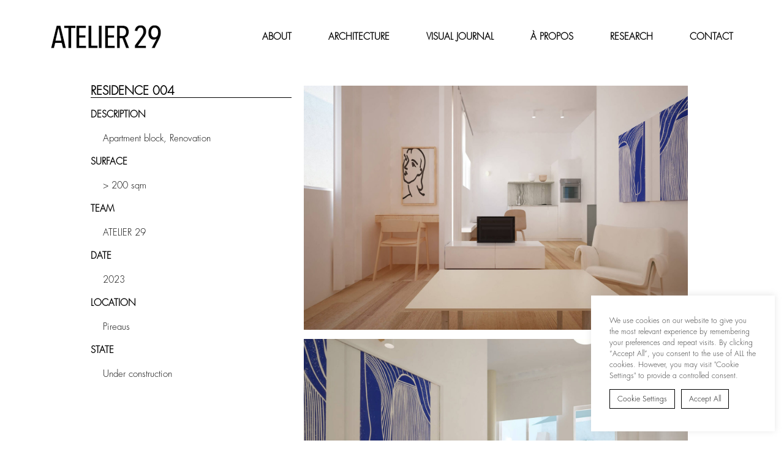

--- FILE ---
content_type: text/html; charset=UTF-8
request_url: https://www.atelier29.gr/residence-004/
body_size: 13359
content:
<!doctype html>
<html lang="en-US"
	prefix="og: https://ogp.me/ns#" >
<head>
	<meta charset="UTF-8">
		<meta name="viewport" content="width=device-width, initial-scale=1">
	<link rel="profile" href="http://gmpg.org/xfn/11">
	<title>Residence 004 | Atelier 29 | Pari Argyrakaki, Architect NTUA</title>
	<style>img:is([sizes="auto" i], [sizes^="auto," i]) { contain-intrinsic-size: 3000px 1500px }</style>
	
		<!-- All in One SEO 4.1.2.2 -->
		<meta name="description" content="&quot;Residence 004&quot; is part of Atelier&#039;s 29 portfolio."/>
		<link rel="canonical" href="https://www.atelier29.gr/residence-004/" />
		<meta property="og:site_name" content="Atelier 29 | Pari Argyrakaki, Architect NTUA |" />
		<meta property="og:type" content="article" />
		<meta property="og:title" content="Residence 004 | Atelier 29 | Pari Argyrakaki, Architect NTUA" />
		<meta property="og:description" content="&quot;Residence 004&quot; is part of Atelier&#039;s 29 portfolio." />
		<meta property="og:url" content="https://www.atelier29.gr/residence-004/" />
		<meta property="og:image" content="https://www.atelier29.gr/atelier29.gr/wp-content/uploads/2023/06/atelier29-logo.png" />
		<meta property="og:image:secure_url" content="https://www.atelier29.gr/atelier29.gr/wp-content/uploads/2023/06/atelier29-logo.png" />
		<meta property="article:published_time" content="2023-06-10T04:51:21Z" />
		<meta property="article:modified_time" content="2023-06-10T04:56:42Z" />
		<meta name="twitter:card" content="summary" />
		<meta name="twitter:domain" content="www.atelier29.gr" />
		<meta name="twitter:title" content="Residence 004 | Atelier 29 | Pari Argyrakaki, Architect NTUA" />
		<meta name="twitter:description" content="&quot;Residence 004&quot; is part of Atelier&#039;s 29 portfolio." />
		<meta name="twitter:image" content="https://www.atelier29.gr/atelier29.gr/wp-content/uploads/2023/06/atelier29-logo.png" />
		<script type="application/ld+json" class="aioseo-schema">
			{"@context":"https:\/\/schema.org","@graph":[{"@type":"WebSite","@id":"https:\/\/www.atelier29.gr\/#website","url":"https:\/\/www.atelier29.gr\/","name":"Atelier 29 | Pari Argyrakaki, Architect NTUA","publisher":{"@id":"https:\/\/www.atelier29.gr\/#organization"}},{"@type":"Organization","@id":"https:\/\/www.atelier29.gr\/#organization","name":"Atelier 29 | Pari Argyrakaki","url":"https:\/\/www.atelier29.gr\/","logo":{"@type":"ImageObject","@id":"https:\/\/www.atelier29.gr\/#organizationLogo","url":"https:\/\/www.atelier29.gr\/atelier29.gr\/wp-content\/uploads\/2021\/06\/atelier29-logo.png"},"image":{"@id":"https:\/\/www.atelier29.gr\/#organizationLogo"},"sameAs":["https:\/\/www.instagram.com\/atelier29architecture\/"],"contactPoint":{"@type":"ContactPoint","telephone":"+306976335073","contactType":"Sales"}},{"@type":"BreadcrumbList","@id":"https:\/\/www.atelier29.gr\/residence-004\/#breadcrumblist","itemListElement":[{"@type":"ListItem","@id":"https:\/\/www.atelier29.gr\/#listItem","position":"1","item":{"@type":"WebPage","@id":"https:\/\/www.atelier29.gr\/","name":"Home","description":"Atelier 29 is an architectural agency founded by Pari Argyrakaki.","url":"https:\/\/www.atelier29.gr\/"},"nextItem":"https:\/\/www.atelier29.gr\/residence-004\/#listItem"},{"@type":"ListItem","@id":"https:\/\/www.atelier29.gr\/residence-004\/#listItem","position":"2","item":{"@type":"WebPage","@id":"https:\/\/www.atelier29.gr\/residence-004\/","name":"Residence 004","description":"\"Residence 004\" is part of Atelier's 29 portfolio.","url":"https:\/\/www.atelier29.gr\/residence-004\/"},"previousItem":"https:\/\/www.atelier29.gr\/#listItem"}]},{"@type":"Person","@id":"https:\/\/www.atelier29.gr\/author\/udjat\/#author","url":"https:\/\/www.atelier29.gr\/author\/udjat\/","name":"udjat","image":{"@type":"ImageObject","@id":"https:\/\/www.atelier29.gr\/residence-004\/#authorImage","url":"https:\/\/secure.gravatar.com\/avatar\/334585308fcc8bfbfcd5062d18a24b75c2f6953d3876cc2f959c696b33211a9f?s=96&d=mm&r=g","width":"96","height":"96","caption":"udjat"},"sameAs":["https:\/\/www.instagram.com\/atelier29architecture\/"]},{"@type":"WebPage","@id":"https:\/\/www.atelier29.gr\/residence-004\/#webpage","url":"https:\/\/www.atelier29.gr\/residence-004\/","name":"Residence 004 | Atelier 29 | Pari Argyrakaki, Architect NTUA","description":"\"Residence 004\" is part of Atelier's 29 portfolio.","inLanguage":"en-US","isPartOf":{"@id":"https:\/\/www.atelier29.gr\/#website"},"breadcrumb":{"@id":"https:\/\/www.atelier29.gr\/residence-004\/#breadcrumblist"},"author":"https:\/\/www.atelier29.gr\/residence-004\/#author","creator":"https:\/\/www.atelier29.gr\/residence-004\/#author","datePublished":"2023-06-10T04:51:21+03:00","dateModified":"2023-06-10T04:56:42+03:00"},{"@type":"BlogPosting","@id":"https:\/\/www.atelier29.gr\/residence-004\/#blogposting","name":"Residence 004 | Atelier 29 | Pari Argyrakaki, Architect NTUA","description":"\"Residence 004\" is part of Atelier's 29 portfolio.","headline":"Residence 004","author":{"@id":"https:\/\/www.atelier29.gr\/author\/udjat\/#author"},"publisher":{"@id":"https:\/\/www.atelier29.gr\/#organization"},"datePublished":"2023-06-10T04:51:21+03:00","dateModified":"2023-06-10T04:56:42+03:00","articleSection":"Architecture","mainEntityOfPage":{"@id":"https:\/\/www.atelier29.gr\/residence-004\/#webpage"},"isPartOf":{"@id":"https:\/\/www.atelier29.gr\/residence-004\/#webpage"},"image":{"@type":"ImageObject","@id":"https:\/\/www.atelier29.gr\/#articleImage","url":"https:\/\/www.atelier29.gr\/atelier29.gr\/wp-content\/uploads\/2023\/06\/atelier29-residence-004-00.jpg","width":"2500","height":"1591"}}]}
		</script>
		<!-- All in One SEO -->

<link rel="alternate" type="application/rss+xml" title="Atelier 29 | Pari Argyrakaki, Architect NTUA &raquo; Feed" href="https://www.atelier29.gr/feed/" />
<link rel="alternate" type="application/rss+xml" title="Atelier 29 | Pari Argyrakaki, Architect NTUA &raquo; Comments Feed" href="https://www.atelier29.gr/comments/feed/" />
<script type="text/javascript">
/* <![CDATA[ */
window._wpemojiSettings = {"baseUrl":"https:\/\/s.w.org\/images\/core\/emoji\/16.0.1\/72x72\/","ext":".png","svgUrl":"https:\/\/s.w.org\/images\/core\/emoji\/16.0.1\/svg\/","svgExt":".svg","source":{"concatemoji":"https:\/\/www.atelier29.gr\/atelier29.gr\/wp-includes\/js\/wp-emoji-release.min.js?ver=6.8.3"}};
/*! This file is auto-generated */
!function(s,n){var o,i,e;function c(e){try{var t={supportTests:e,timestamp:(new Date).valueOf()};sessionStorage.setItem(o,JSON.stringify(t))}catch(e){}}function p(e,t,n){e.clearRect(0,0,e.canvas.width,e.canvas.height),e.fillText(t,0,0);var t=new Uint32Array(e.getImageData(0,0,e.canvas.width,e.canvas.height).data),a=(e.clearRect(0,0,e.canvas.width,e.canvas.height),e.fillText(n,0,0),new Uint32Array(e.getImageData(0,0,e.canvas.width,e.canvas.height).data));return t.every(function(e,t){return e===a[t]})}function u(e,t){e.clearRect(0,0,e.canvas.width,e.canvas.height),e.fillText(t,0,0);for(var n=e.getImageData(16,16,1,1),a=0;a<n.data.length;a++)if(0!==n.data[a])return!1;return!0}function f(e,t,n,a){switch(t){case"flag":return n(e,"\ud83c\udff3\ufe0f\u200d\u26a7\ufe0f","\ud83c\udff3\ufe0f\u200b\u26a7\ufe0f")?!1:!n(e,"\ud83c\udde8\ud83c\uddf6","\ud83c\udde8\u200b\ud83c\uddf6")&&!n(e,"\ud83c\udff4\udb40\udc67\udb40\udc62\udb40\udc65\udb40\udc6e\udb40\udc67\udb40\udc7f","\ud83c\udff4\u200b\udb40\udc67\u200b\udb40\udc62\u200b\udb40\udc65\u200b\udb40\udc6e\u200b\udb40\udc67\u200b\udb40\udc7f");case"emoji":return!a(e,"\ud83e\udedf")}return!1}function g(e,t,n,a){var r="undefined"!=typeof WorkerGlobalScope&&self instanceof WorkerGlobalScope?new OffscreenCanvas(300,150):s.createElement("canvas"),o=r.getContext("2d",{willReadFrequently:!0}),i=(o.textBaseline="top",o.font="600 32px Arial",{});return e.forEach(function(e){i[e]=t(o,e,n,a)}),i}function t(e){var t=s.createElement("script");t.src=e,t.defer=!0,s.head.appendChild(t)}"undefined"!=typeof Promise&&(o="wpEmojiSettingsSupports",i=["flag","emoji"],n.supports={everything:!0,everythingExceptFlag:!0},e=new Promise(function(e){s.addEventListener("DOMContentLoaded",e,{once:!0})}),new Promise(function(t){var n=function(){try{var e=JSON.parse(sessionStorage.getItem(o));if("object"==typeof e&&"number"==typeof e.timestamp&&(new Date).valueOf()<e.timestamp+604800&&"object"==typeof e.supportTests)return e.supportTests}catch(e){}return null}();if(!n){if("undefined"!=typeof Worker&&"undefined"!=typeof OffscreenCanvas&&"undefined"!=typeof URL&&URL.createObjectURL&&"undefined"!=typeof Blob)try{var e="postMessage("+g.toString()+"("+[JSON.stringify(i),f.toString(),p.toString(),u.toString()].join(",")+"));",a=new Blob([e],{type:"text/javascript"}),r=new Worker(URL.createObjectURL(a),{name:"wpTestEmojiSupports"});return void(r.onmessage=function(e){c(n=e.data),r.terminate(),t(n)})}catch(e){}c(n=g(i,f,p,u))}t(n)}).then(function(e){for(var t in e)n.supports[t]=e[t],n.supports.everything=n.supports.everything&&n.supports[t],"flag"!==t&&(n.supports.everythingExceptFlag=n.supports.everythingExceptFlag&&n.supports[t]);n.supports.everythingExceptFlag=n.supports.everythingExceptFlag&&!n.supports.flag,n.DOMReady=!1,n.readyCallback=function(){n.DOMReady=!0}}).then(function(){return e}).then(function(){var e;n.supports.everything||(n.readyCallback(),(e=n.source||{}).concatemoji?t(e.concatemoji):e.wpemoji&&e.twemoji&&(t(e.twemoji),t(e.wpemoji)))}))}((window,document),window._wpemojiSettings);
/* ]]> */
</script>
<style id='wp-emoji-styles-inline-css' type='text/css'>

	img.wp-smiley, img.emoji {
		display: inline !important;
		border: none !important;
		box-shadow: none !important;
		height: 1em !important;
		width: 1em !important;
		margin: 0 0.07em !important;
		vertical-align: -0.1em !important;
		background: none !important;
		padding: 0 !important;
	}
</style>
<link rel='stylesheet' id='wp-block-library-css' href='https://www.atelier29.gr/atelier29.gr/wp-includes/css/dist/block-library/style.min.css?ver=6.8.3' type='text/css' media='all' />
<style id='classic-theme-styles-inline-css' type='text/css'>
/*! This file is auto-generated */
.wp-block-button__link{color:#fff;background-color:#32373c;border-radius:9999px;box-shadow:none;text-decoration:none;padding:calc(.667em + 2px) calc(1.333em + 2px);font-size:1.125em}.wp-block-file__button{background:#32373c;color:#fff;text-decoration:none}
</style>
<style id='global-styles-inline-css' type='text/css'>
:root{--wp--preset--aspect-ratio--square: 1;--wp--preset--aspect-ratio--4-3: 4/3;--wp--preset--aspect-ratio--3-4: 3/4;--wp--preset--aspect-ratio--3-2: 3/2;--wp--preset--aspect-ratio--2-3: 2/3;--wp--preset--aspect-ratio--16-9: 16/9;--wp--preset--aspect-ratio--9-16: 9/16;--wp--preset--color--black: #000000;--wp--preset--color--cyan-bluish-gray: #abb8c3;--wp--preset--color--white: #ffffff;--wp--preset--color--pale-pink: #f78da7;--wp--preset--color--vivid-red: #cf2e2e;--wp--preset--color--luminous-vivid-orange: #ff6900;--wp--preset--color--luminous-vivid-amber: #fcb900;--wp--preset--color--light-green-cyan: #7bdcb5;--wp--preset--color--vivid-green-cyan: #00d084;--wp--preset--color--pale-cyan-blue: #8ed1fc;--wp--preset--color--vivid-cyan-blue: #0693e3;--wp--preset--color--vivid-purple: #9b51e0;--wp--preset--gradient--vivid-cyan-blue-to-vivid-purple: linear-gradient(135deg,rgba(6,147,227,1) 0%,rgb(155,81,224) 100%);--wp--preset--gradient--light-green-cyan-to-vivid-green-cyan: linear-gradient(135deg,rgb(122,220,180) 0%,rgb(0,208,130) 100%);--wp--preset--gradient--luminous-vivid-amber-to-luminous-vivid-orange: linear-gradient(135deg,rgba(252,185,0,1) 0%,rgba(255,105,0,1) 100%);--wp--preset--gradient--luminous-vivid-orange-to-vivid-red: linear-gradient(135deg,rgba(255,105,0,1) 0%,rgb(207,46,46) 100%);--wp--preset--gradient--very-light-gray-to-cyan-bluish-gray: linear-gradient(135deg,rgb(238,238,238) 0%,rgb(169,184,195) 100%);--wp--preset--gradient--cool-to-warm-spectrum: linear-gradient(135deg,rgb(74,234,220) 0%,rgb(151,120,209) 20%,rgb(207,42,186) 40%,rgb(238,44,130) 60%,rgb(251,105,98) 80%,rgb(254,248,76) 100%);--wp--preset--gradient--blush-light-purple: linear-gradient(135deg,rgb(255,206,236) 0%,rgb(152,150,240) 100%);--wp--preset--gradient--blush-bordeaux: linear-gradient(135deg,rgb(254,205,165) 0%,rgb(254,45,45) 50%,rgb(107,0,62) 100%);--wp--preset--gradient--luminous-dusk: linear-gradient(135deg,rgb(255,203,112) 0%,rgb(199,81,192) 50%,rgb(65,88,208) 100%);--wp--preset--gradient--pale-ocean: linear-gradient(135deg,rgb(255,245,203) 0%,rgb(182,227,212) 50%,rgb(51,167,181) 100%);--wp--preset--gradient--electric-grass: linear-gradient(135deg,rgb(202,248,128) 0%,rgb(113,206,126) 100%);--wp--preset--gradient--midnight: linear-gradient(135deg,rgb(2,3,129) 0%,rgb(40,116,252) 100%);--wp--preset--font-size--small: 13px;--wp--preset--font-size--medium: 20px;--wp--preset--font-size--large: 36px;--wp--preset--font-size--x-large: 42px;--wp--preset--spacing--20: 0.44rem;--wp--preset--spacing--30: 0.67rem;--wp--preset--spacing--40: 1rem;--wp--preset--spacing--50: 1.5rem;--wp--preset--spacing--60: 2.25rem;--wp--preset--spacing--70: 3.38rem;--wp--preset--spacing--80: 5.06rem;--wp--preset--shadow--natural: 6px 6px 9px rgba(0, 0, 0, 0.2);--wp--preset--shadow--deep: 12px 12px 50px rgba(0, 0, 0, 0.4);--wp--preset--shadow--sharp: 6px 6px 0px rgba(0, 0, 0, 0.2);--wp--preset--shadow--outlined: 6px 6px 0px -3px rgba(255, 255, 255, 1), 6px 6px rgba(0, 0, 0, 1);--wp--preset--shadow--crisp: 6px 6px 0px rgba(0, 0, 0, 1);}:where(.is-layout-flex){gap: 0.5em;}:where(.is-layout-grid){gap: 0.5em;}body .is-layout-flex{display: flex;}.is-layout-flex{flex-wrap: wrap;align-items: center;}.is-layout-flex > :is(*, div){margin: 0;}body .is-layout-grid{display: grid;}.is-layout-grid > :is(*, div){margin: 0;}:where(.wp-block-columns.is-layout-flex){gap: 2em;}:where(.wp-block-columns.is-layout-grid){gap: 2em;}:where(.wp-block-post-template.is-layout-flex){gap: 1.25em;}:where(.wp-block-post-template.is-layout-grid){gap: 1.25em;}.has-black-color{color: var(--wp--preset--color--black) !important;}.has-cyan-bluish-gray-color{color: var(--wp--preset--color--cyan-bluish-gray) !important;}.has-white-color{color: var(--wp--preset--color--white) !important;}.has-pale-pink-color{color: var(--wp--preset--color--pale-pink) !important;}.has-vivid-red-color{color: var(--wp--preset--color--vivid-red) !important;}.has-luminous-vivid-orange-color{color: var(--wp--preset--color--luminous-vivid-orange) !important;}.has-luminous-vivid-amber-color{color: var(--wp--preset--color--luminous-vivid-amber) !important;}.has-light-green-cyan-color{color: var(--wp--preset--color--light-green-cyan) !important;}.has-vivid-green-cyan-color{color: var(--wp--preset--color--vivid-green-cyan) !important;}.has-pale-cyan-blue-color{color: var(--wp--preset--color--pale-cyan-blue) !important;}.has-vivid-cyan-blue-color{color: var(--wp--preset--color--vivid-cyan-blue) !important;}.has-vivid-purple-color{color: var(--wp--preset--color--vivid-purple) !important;}.has-black-background-color{background-color: var(--wp--preset--color--black) !important;}.has-cyan-bluish-gray-background-color{background-color: var(--wp--preset--color--cyan-bluish-gray) !important;}.has-white-background-color{background-color: var(--wp--preset--color--white) !important;}.has-pale-pink-background-color{background-color: var(--wp--preset--color--pale-pink) !important;}.has-vivid-red-background-color{background-color: var(--wp--preset--color--vivid-red) !important;}.has-luminous-vivid-orange-background-color{background-color: var(--wp--preset--color--luminous-vivid-orange) !important;}.has-luminous-vivid-amber-background-color{background-color: var(--wp--preset--color--luminous-vivid-amber) !important;}.has-light-green-cyan-background-color{background-color: var(--wp--preset--color--light-green-cyan) !important;}.has-vivid-green-cyan-background-color{background-color: var(--wp--preset--color--vivid-green-cyan) !important;}.has-pale-cyan-blue-background-color{background-color: var(--wp--preset--color--pale-cyan-blue) !important;}.has-vivid-cyan-blue-background-color{background-color: var(--wp--preset--color--vivid-cyan-blue) !important;}.has-vivid-purple-background-color{background-color: var(--wp--preset--color--vivid-purple) !important;}.has-black-border-color{border-color: var(--wp--preset--color--black) !important;}.has-cyan-bluish-gray-border-color{border-color: var(--wp--preset--color--cyan-bluish-gray) !important;}.has-white-border-color{border-color: var(--wp--preset--color--white) !important;}.has-pale-pink-border-color{border-color: var(--wp--preset--color--pale-pink) !important;}.has-vivid-red-border-color{border-color: var(--wp--preset--color--vivid-red) !important;}.has-luminous-vivid-orange-border-color{border-color: var(--wp--preset--color--luminous-vivid-orange) !important;}.has-luminous-vivid-amber-border-color{border-color: var(--wp--preset--color--luminous-vivid-amber) !important;}.has-light-green-cyan-border-color{border-color: var(--wp--preset--color--light-green-cyan) !important;}.has-vivid-green-cyan-border-color{border-color: var(--wp--preset--color--vivid-green-cyan) !important;}.has-pale-cyan-blue-border-color{border-color: var(--wp--preset--color--pale-cyan-blue) !important;}.has-vivid-cyan-blue-border-color{border-color: var(--wp--preset--color--vivid-cyan-blue) !important;}.has-vivid-purple-border-color{border-color: var(--wp--preset--color--vivid-purple) !important;}.has-vivid-cyan-blue-to-vivid-purple-gradient-background{background: var(--wp--preset--gradient--vivid-cyan-blue-to-vivid-purple) !important;}.has-light-green-cyan-to-vivid-green-cyan-gradient-background{background: var(--wp--preset--gradient--light-green-cyan-to-vivid-green-cyan) !important;}.has-luminous-vivid-amber-to-luminous-vivid-orange-gradient-background{background: var(--wp--preset--gradient--luminous-vivid-amber-to-luminous-vivid-orange) !important;}.has-luminous-vivid-orange-to-vivid-red-gradient-background{background: var(--wp--preset--gradient--luminous-vivid-orange-to-vivid-red) !important;}.has-very-light-gray-to-cyan-bluish-gray-gradient-background{background: var(--wp--preset--gradient--very-light-gray-to-cyan-bluish-gray) !important;}.has-cool-to-warm-spectrum-gradient-background{background: var(--wp--preset--gradient--cool-to-warm-spectrum) !important;}.has-blush-light-purple-gradient-background{background: var(--wp--preset--gradient--blush-light-purple) !important;}.has-blush-bordeaux-gradient-background{background: var(--wp--preset--gradient--blush-bordeaux) !important;}.has-luminous-dusk-gradient-background{background: var(--wp--preset--gradient--luminous-dusk) !important;}.has-pale-ocean-gradient-background{background: var(--wp--preset--gradient--pale-ocean) !important;}.has-electric-grass-gradient-background{background: var(--wp--preset--gradient--electric-grass) !important;}.has-midnight-gradient-background{background: var(--wp--preset--gradient--midnight) !important;}.has-small-font-size{font-size: var(--wp--preset--font-size--small) !important;}.has-medium-font-size{font-size: var(--wp--preset--font-size--medium) !important;}.has-large-font-size{font-size: var(--wp--preset--font-size--large) !important;}.has-x-large-font-size{font-size: var(--wp--preset--font-size--x-large) !important;}
:where(.wp-block-post-template.is-layout-flex){gap: 1.25em;}:where(.wp-block-post-template.is-layout-grid){gap: 1.25em;}
:where(.wp-block-columns.is-layout-flex){gap: 2em;}:where(.wp-block-columns.is-layout-grid){gap: 2em;}
:root :where(.wp-block-pullquote){font-size: 1.5em;line-height: 1.6;}
</style>
<link rel='stylesheet' id='cookie-law-info-css' href='https://www.atelier29.gr/atelier29.gr/wp-content/plugins/cookie-law-info/public/css/cookie-law-info-public.css?ver=2.0.5' type='text/css' media='all' />
<link rel='stylesheet' id='cookie-law-info-gdpr-css' href='https://www.atelier29.gr/atelier29.gr/wp-content/plugins/cookie-law-info/public/css/cookie-law-info-gdpr.css?ver=2.0.5' type='text/css' media='all' />
<link rel='stylesheet' id='hello-elementor-css' href='https://www.atelier29.gr/atelier29.gr/wp-content/themes/hello-elementor/style.min.css?ver=2.4.1' type='text/css' media='all' />
<link rel='stylesheet' id='hello-elementor-theme-style-css' href='https://www.atelier29.gr/atelier29.gr/wp-content/themes/hello-elementor/theme.min.css?ver=2.4.1' type='text/css' media='all' />
<link rel='stylesheet' id='elementor-icons-css' href='https://www.atelier29.gr/atelier29.gr/wp-content/plugins/elementor/assets/lib/eicons/css/elementor-icons.min.css?ver=5.12.0' type='text/css' media='all' />
<link rel='stylesheet' id='elementor-frontend-css' href='https://www.atelier29.gr/atelier29.gr/wp-content/plugins/elementor/assets/css/frontend.min.css?ver=3.3.1' type='text/css' media='all' />
<style id='elementor-frontend-inline-css' type='text/css'>
@font-face{font-family:eicons;src:url(https://www.atelier29.gr/atelier29.gr/wp-content/plugins/elementor/assets/lib/eicons/fonts/eicons.eot?5.10.0);src:url(https://www.atelier29.gr/atelier29.gr/wp-content/plugins/elementor/assets/lib/eicons/fonts/eicons.eot?5.10.0#iefix) format("embedded-opentype"),url(https://www.atelier29.gr/atelier29.gr/wp-content/plugins/elementor/assets/lib/eicons/fonts/eicons.woff2?5.10.0) format("woff2"),url(https://www.atelier29.gr/atelier29.gr/wp-content/plugins/elementor/assets/lib/eicons/fonts/eicons.woff?5.10.0) format("woff"),url(https://www.atelier29.gr/atelier29.gr/wp-content/plugins/elementor/assets/lib/eicons/fonts/eicons.ttf?5.10.0) format("truetype"),url(https://www.atelier29.gr/atelier29.gr/wp-content/plugins/elementor/assets/lib/eicons/fonts/eicons.svg?5.10.0#eicon) format("svg");font-weight:400;font-style:normal}
</style>
<link rel='stylesheet' id='elementor-post-6-css' href='https://www.atelier29.gr/atelier29.gr/wp-content/uploads/elementor/css/post-6.css?ver=1752678410' type='text/css' media='all' />
<link rel='stylesheet' id='elementor-pro-css' href='https://www.atelier29.gr/atelier29.gr/wp-content/plugins/elementor-pro/assets/css/frontend.min.css?ver=3.3.4' type='text/css' media='all' />
<link rel='stylesheet' id='elementor-global-css' href='https://www.atelier29.gr/atelier29.gr/wp-content/uploads/elementor/css/global.css?ver=1752678410' type='text/css' media='all' />
<link rel='stylesheet' id='elementor-post-287-css' href='https://www.atelier29.gr/atelier29.gr/wp-content/uploads/elementor/css/post-287.css?ver=1752730898' type='text/css' media='all' />
<link rel='stylesheet' id='elementor-post-41-css' href='https://www.atelier29.gr/atelier29.gr/wp-content/uploads/elementor/css/post-41.css?ver=1752678410' type='text/css' media='all' />
<link rel='stylesheet' id='elementor-post-141-css' href='https://www.atelier29.gr/atelier29.gr/wp-content/uploads/elementor/css/post-141.css?ver=1752678410' type='text/css' media='all' />
<link rel='stylesheet' id='hello-elementor-child-style-css' href='https://www.atelier29.gr/atelier29.gr/wp-content/themes/atelier29/style.css?ver=1.0.0' type='text/css' media='all' />
<link rel='stylesheet' id='google-fonts-1-css' href='https://fonts.googleapis.com/css?family=Roboto%3A100%2C100italic%2C200%2C200italic%2C300%2C300italic%2C400%2C400italic%2C500%2C500italic%2C600%2C600italic%2C700%2C700italic%2C800%2C800italic%2C900%2C900italic%7CRoboto+Slab%3A100%2C100italic%2C200%2C200italic%2C300%2C300italic%2C400%2C400italic%2C500%2C500italic%2C600%2C600italic%2C700%2C700italic%2C800%2C800italic%2C900%2C900italic&#038;display=auto&#038;ver=6.8.3' type='text/css' media='all' />
<link rel='stylesheet' id='elementor-icons-shared-0-css' href='https://www.atelier29.gr/atelier29.gr/wp-content/plugins/elementor/assets/lib/font-awesome/css/fontawesome.min.css?ver=5.15.3' type='text/css' media='all' />
<link rel='stylesheet' id='elementor-icons-fa-solid-css' href='https://www.atelier29.gr/atelier29.gr/wp-content/plugins/elementor/assets/lib/font-awesome/css/solid.min.css?ver=5.15.3' type='text/css' media='all' />
<script type="text/javascript" src="https://www.atelier29.gr/atelier29.gr/wp-includes/js/jquery/jquery.min.js?ver=3.7.1" id="jquery-core-js"></script>
<script type="text/javascript" src="https://www.atelier29.gr/atelier29.gr/wp-includes/js/jquery/jquery-migrate.min.js?ver=3.4.1" id="jquery-migrate-js"></script>
<script type="text/javascript" id="cookie-law-info-js-extra">
/* <![CDATA[ */
var Cli_Data = {"nn_cookie_ids":["_gid","_ga","_gat_gtag_#"],"cookielist":[],"non_necessary_cookies":{"analytics":["_gid","_ga","_gat_gtag_#"]},"ccpaEnabled":"","ccpaRegionBased":"","ccpaBarEnabled":"","strictlyEnabled":["necessary","obligatoire"],"ccpaType":"gdpr","js_blocking":"1","custom_integration":"","triggerDomRefresh":"","secure_cookies":""};
var cli_cookiebar_settings = {"animate_speed_hide":"500","animate_speed_show":"500","background":"#FFF","border":"#b1a6a6c2","border_on":"","button_1_button_colour":"#61a229","button_1_button_hover":"#4e8221","button_1_link_colour":"#fff","button_1_as_button":"1","button_1_new_win":"","button_2_button_colour":"#333","button_2_button_hover":"#292929","button_2_link_colour":"#444","button_2_as_button":"","button_2_hidebar":"","button_3_button_colour":"#dedfe0","button_3_button_hover":"#b2b2b3","button_3_link_colour":"#333333","button_3_as_button":"1","button_3_new_win":"","button_4_button_colour":"#ffffff","button_4_button_hover":"#cccccc","button_4_link_colour":"#000000","button_4_as_button":"1","button_7_button_colour":"#ffffff","button_7_button_hover":"#cccccc","button_7_link_colour":"#000000","button_7_as_button":"1","button_7_new_win":"","font_family":"inherit","header_fix":"","notify_animate_hide":"1","notify_animate_show":"","notify_div_id":"#cookie-law-info-bar","notify_position_horizontal":"right","notify_position_vertical":"bottom","scroll_close":"","scroll_close_reload":"","accept_close_reload":"","reject_close_reload":"","showagain_tab":"","showagain_background":"#fff","showagain_border":"#000","showagain_div_id":"#cookie-law-info-again","showagain_x_position":"100px","text":"#333333","show_once_yn":"","show_once":"10000","logging_on":"","as_popup":"","popup_overlay":"1","bar_heading_text":"","cookie_bar_as":"widget","popup_showagain_position":"bottom-right","widget_position":"right"};
var log_object = {"ajax_url":"https:\/\/www.atelier29.gr\/atelier29.gr\/wp-admin\/admin-ajax.php"};
/* ]]> */
</script>
<script type="text/javascript" src="https://www.atelier29.gr/atelier29.gr/wp-content/plugins/cookie-law-info/public/js/cookie-law-info-public.js?ver=2.0.5" id="cookie-law-info-js"></script>
<link rel="https://api.w.org/" href="https://www.atelier29.gr/wp-json/" /><link rel="alternate" title="JSON" type="application/json" href="https://www.atelier29.gr/wp-json/wp/v2/posts/287" /><link rel='shortlink' href='https://www.atelier29.gr/?p=287' />
<link rel="alternate" title="oEmbed (JSON)" type="application/json+oembed" href="https://www.atelier29.gr/wp-json/oembed/1.0/embed?url=https%3A%2F%2Fwww.atelier29.gr%2Fresidence-004%2F" />
<link rel="alternate" title="oEmbed (XML)" type="text/xml+oembed" href="https://www.atelier29.gr/wp-json/oembed/1.0/embed?url=https%3A%2F%2Fwww.atelier29.gr%2Fresidence-004%2F&#038;format=xml" />
<!-- Global site tag (gtag.js) - Google Analytics -->
<script type="text/plain" data-cli-class="cli-blocker-script"  data-cli-script-type="analytics" data-cli-block="true"  data-cli-element-position="head" async src="https://www.googletagmanager.com/gtag/js?id=G-TCMJTFSHQ3"></script>
<script type="text/plain" data-cli-class="cli-blocker-script"  data-cli-script-type="analytics" data-cli-block="true"  data-cli-element-position="head">
	window.dataLayer = window.dataLayer || [];
	function gtag(){dataLayer.push(arguments);}
	gtag('js', new Date());

	gtag('config', 'G-TCMJTFSHQ3');
</script><link rel="icon" href="https://www.atelier29.gr/atelier29.gr/wp-content/uploads/2021/07/favicon.jpg" sizes="32x32" />
<link rel="icon" href="https://www.atelier29.gr/atelier29.gr/wp-content/uploads/2021/07/favicon.jpg" sizes="192x192" />
<link rel="apple-touch-icon" href="https://www.atelier29.gr/atelier29.gr/wp-content/uploads/2021/07/favicon.jpg" />
<meta name="msapplication-TileImage" content="https://www.atelier29.gr/atelier29.gr/wp-content/uploads/2021/07/favicon.jpg" />
</head>
<body class="wp-singular post-template post-template-elementor_header_footer single single-post postid-287 single-format-standard wp-custom-logo wp-theme-hello-elementor wp-child-theme-atelier29 elementor-default elementor-template-full-width elementor-kit-6 elementor-page elementor-page-287">

		<header data-elementor-type="header" data-elementor-id="41" class="elementor elementor-41 elementor-location-header" data-elementor-settings="[]">
		<div class="elementor-section-wrap">
					<header class="elementor-section elementor-top-section elementor-element elementor-element-e8c11be elementor-section-boxed elementor-section-height-default elementor-section-height-default" data-id="e8c11be" data-element_type="section">
						<div class="elementor-container elementor-column-gap-default">
					<div class="elementor-column elementor-col-50 elementor-top-column elementor-element elementor-element-5bd7b40" data-id="5bd7b40" data-element_type="column">
			<div class="elementor-widget-wrap elementor-element-populated">
								<div class="elementor-element elementor-element-2510c63 elementor-widget elementor-widget-theme-site-logo elementor-widget-image" data-id="2510c63" data-element_type="widget" data-widget_type="theme-site-logo.default">
				<div class="elementor-widget-container">
																<a href="https://www.atelier29.gr">
							<img width="200" height="100" src="https://www.atelier29.gr/atelier29.gr/wp-content/uploads/2023/06/atelier29-logo.png" class="attachment-full size-full" alt="Atelier 29 - Logo" decoding="async" />								</a>
															</div>
				</div>
					</div>
		</div>
				<div class="elementor-column elementor-col-50 elementor-top-column elementor-element elementor-element-81324fe" data-id="81324fe" data-element_type="column">
			<div class="elementor-widget-wrap elementor-element-populated">
								<div class="elementor-element elementor-element-75439ee main-menu elementor-nav-menu__align-center elementor-nav-menu--dropdown-mobile elementor-nav-menu__text-align-center elementor-nav-menu--toggle elementor-nav-menu--burger elementor-widget elementor-widget-nav-menu" data-id="75439ee" data-element_type="widget" data-settings="{&quot;layout&quot;:&quot;horizontal&quot;,&quot;submenu_icon&quot;:{&quot;value&quot;:&quot;fas fa-caret-down&quot;,&quot;library&quot;:&quot;fa-solid&quot;},&quot;toggle&quot;:&quot;burger&quot;}" data-widget_type="nav-menu.default">
				<div class="elementor-widget-container">
						<nav migration_allowed="1" migrated="0" role="navigation" class="elementor-nav-menu--main elementor-nav-menu__container elementor-nav-menu--layout-horizontal e--pointer-none"><ul id="menu-1-75439ee" class="elementor-nav-menu"><li class="menu-item menu-item-type-post_type menu-item-object-page menu-item-40"><a href="https://www.atelier29.gr/about/" class="elementor-item">About</a></li>
<li class="menu-item menu-item-type-post_type menu-item-object-page menu-item-139"><a href="https://www.atelier29.gr/architecture/" class="elementor-item">Architecture</a></li>
<li class="menu-item menu-item-type-post_type menu-item-object-page menu-item-157"><a href="https://www.atelier29.gr/visual-journal/" class="elementor-item">Visual Journal</a></li>
<li class="menu-item menu-item-type-post_type menu-item-object-page menu-item-166"><a href="https://www.atelier29.gr/a-propos/" class="elementor-item">À Propos</a></li>
<li class="menu-item menu-item-type-post_type menu-item-object-page menu-item-170"><a href="https://www.atelier29.gr/research/" class="elementor-item">Research</a></li>
<li class="menu-item menu-item-type-post_type menu-item-object-page menu-item-174"><a href="https://www.atelier29.gr/contact/" class="elementor-item">Contact</a></li>
</ul></nav>
					<div class="elementor-menu-toggle" role="button" tabindex="0" aria-label="Menu Toggle" aria-expanded="false">
			<i class="eicon-menu-bar" aria-hidden="true" role="presentation"></i>
			<span class="elementor-screen-only">Menu</span>
		</div>
			<nav class="elementor-nav-menu--dropdown elementor-nav-menu__container" role="navigation" aria-hidden="true"><ul id="menu-2-75439ee" class="elementor-nav-menu"><li class="menu-item menu-item-type-post_type menu-item-object-page menu-item-40"><a href="https://www.atelier29.gr/about/" class="elementor-item" tabindex="-1">About</a></li>
<li class="menu-item menu-item-type-post_type menu-item-object-page menu-item-139"><a href="https://www.atelier29.gr/architecture/" class="elementor-item" tabindex="-1">Architecture</a></li>
<li class="menu-item menu-item-type-post_type menu-item-object-page menu-item-157"><a href="https://www.atelier29.gr/visual-journal/" class="elementor-item" tabindex="-1">Visual Journal</a></li>
<li class="menu-item menu-item-type-post_type menu-item-object-page menu-item-166"><a href="https://www.atelier29.gr/a-propos/" class="elementor-item" tabindex="-1">À Propos</a></li>
<li class="menu-item menu-item-type-post_type menu-item-object-page menu-item-170"><a href="https://www.atelier29.gr/research/" class="elementor-item" tabindex="-1">Research</a></li>
<li class="menu-item menu-item-type-post_type menu-item-object-page menu-item-174"><a href="https://www.atelier29.gr/contact/" class="elementor-item" tabindex="-1">Contact</a></li>
</ul></nav>
				</div>
				</div>
					</div>
		</div>
							</div>
		</header>
				</div>
		</header>
				<div data-elementor-type="wp-post" data-elementor-id="287" class="elementor elementor-287" data-elementor-settings="[]">
							<div class="elementor-section-wrap">
							<section class="elementor-section elementor-top-section elementor-element elementor-element-5a01476 elementor-section-full_width elementor-section-height-min-height elementor-section-height-default elementor-section-items-middle" data-id="5a01476" data-element_type="section">
						<div class="elementor-container elementor-column-gap-default">
					<div class="elementor-column elementor-col-33 elementor-top-column elementor-element elementor-element-1e920a9" data-id="1e920a9" data-element_type="column">
			<div class="elementor-widget-wrap">
									</div>
		</div>
				<div class="elementor-column elementor-col-33 elementor-top-column elementor-element elementor-element-8c02853" data-id="8c02853" data-element_type="column">
			<div class="elementor-widget-wrap elementor-element-populated">
								<section class="elementor-section elementor-inner-section elementor-element elementor-element-ffa1049 elementor-section-boxed elementor-section-height-default elementor-section-height-default" data-id="ffa1049" data-element_type="section">
						<div class="elementor-container elementor-column-gap-default">
					<div class="elementor-column elementor-col-50 elementor-inner-column elementor-element elementor-element-d911daa architecture-details" data-id="d911daa" data-element_type="column">
			<div class="elementor-widget-wrap elementor-element-populated">
								<div class="elementor-element elementor-element-9b11f76 elementor-widget elementor-widget-heading" data-id="9b11f76" data-element_type="widget" data-widget_type="heading.default">
				<div class="elementor-widget-container">
			<h1 class="elementor-heading-title elementor-size-medium">Residence 004</h1>		</div>
				</div>
				<div class="elementor-element elementor-element-f7d5be3 elementor-widget elementor-widget-heading" data-id="f7d5be3" data-element_type="widget" data-widget_type="heading.default">
				<div class="elementor-widget-container">
			<h2 class="elementor-heading-title elementor-size-small">DESCRIPTION</h2>		</div>
				</div>
				<div class="elementor-element elementor-element-a9e9d18 elementor-widget elementor-widget-text-editor" data-id="a9e9d18" data-element_type="widget" data-widget_type="text-editor.default">
				<div class="elementor-widget-container">
								Apartment block, Renovation						</div>
				</div>
				<div class="elementor-element elementor-element-846a6e0 elementor-widget elementor-widget-heading" data-id="846a6e0" data-element_type="widget" data-widget_type="heading.default">
				<div class="elementor-widget-container">
			<h2 class="elementor-heading-title elementor-size-small">SURFACE</h2>		</div>
				</div>
				<div class="elementor-element elementor-element-9bd852d elementor-widget elementor-widget-text-editor" data-id="9bd852d" data-element_type="widget" data-widget_type="text-editor.default">
				<div class="elementor-widget-container">
								&gt; 200 sqm						</div>
				</div>
				<div class="elementor-element elementor-element-0b45173 elementor-widget elementor-widget-heading" data-id="0b45173" data-element_type="widget" data-widget_type="heading.default">
				<div class="elementor-widget-container">
			<h2 class="elementor-heading-title elementor-size-small">TEAM</h2>		</div>
				</div>
				<div class="elementor-element elementor-element-da1a515 elementor-widget elementor-widget-text-editor" data-id="da1a515" data-element_type="widget" data-widget_type="text-editor.default">
				<div class="elementor-widget-container">
								ATELIER 29						</div>
				</div>
				<div class="elementor-element elementor-element-6d7e061 elementor-widget elementor-widget-heading" data-id="6d7e061" data-element_type="widget" data-widget_type="heading.default">
				<div class="elementor-widget-container">
			<h2 class="elementor-heading-title elementor-size-small">DATE</h2>		</div>
				</div>
				<div class="elementor-element elementor-element-ff065ff elementor-widget elementor-widget-text-editor" data-id="ff065ff" data-element_type="widget" data-widget_type="text-editor.default">
				<div class="elementor-widget-container">
								2023						</div>
				</div>
				<div class="elementor-element elementor-element-7c3b825 elementor-widget elementor-widget-heading" data-id="7c3b825" data-element_type="widget" data-widget_type="heading.default">
				<div class="elementor-widget-container">
			<h2 class="elementor-heading-title elementor-size-small">LOCATION</h2>		</div>
				</div>
				<div class="elementor-element elementor-element-7b5ae4a elementor-widget elementor-widget-text-editor" data-id="7b5ae4a" data-element_type="widget" data-widget_type="text-editor.default">
				<div class="elementor-widget-container">
								Pireaus						</div>
				</div>
				<div class="elementor-element elementor-element-cb39601 elementor-widget elementor-widget-heading" data-id="cb39601" data-element_type="widget" data-widget_type="heading.default">
				<div class="elementor-widget-container">
			<h2 class="elementor-heading-title elementor-size-small">STATE</h2>		</div>
				</div>
				<div class="elementor-element elementor-element-51afa6d elementor-widget elementor-widget-text-editor" data-id="51afa6d" data-element_type="widget" data-widget_type="text-editor.default">
				<div class="elementor-widget-container">
								Under construction						</div>
				</div>
					</div>
		</div>
				<div class="elementor-column elementor-col-50 elementor-inner-column elementor-element elementor-element-b47341b" data-id="b47341b" data-element_type="column">
			<div class="elementor-widget-wrap elementor-element-populated">
								<div class="elementor-element elementor-element-f37618f gallery-spacing-custom elementor-widget elementor-widget-image-gallery" data-id="f37618f" data-element_type="widget" data-widget_type="image-gallery.default">
				<div class="elementor-widget-container">
					<div class="elementor-image-gallery">
			<div id='gallery-1' class='gallery galleryid-287 gallery-columns-1 gallery-size-full'><figure class='gallery-item'>
			<div class='gallery-icon landscape'>
				<a data-elementor-open-lightbox="yes" data-elementor-lightbox-slideshow="f37618f" data-elementor-lightbox-title="Atelier 29 - Residence 004" href='https://www.atelier29.gr/atelier29.gr/wp-content/uploads/2023/06/atelier29-residence-004-00.jpg'><img fetchpriority="high" decoding="async" width="2500" height="1591" src="https://www.atelier29.gr/atelier29.gr/wp-content/uploads/2023/06/atelier29-residence-004-00.jpg" class="attachment-full size-full" alt="Atelier 29 - Residence 004" srcset="https://www.atelier29.gr/atelier29.gr/wp-content/uploads/2023/06/atelier29-residence-004-00.jpg 2500w, https://www.atelier29.gr/atelier29.gr/wp-content/uploads/2023/06/atelier29-residence-004-00-300x191.jpg 300w, https://www.atelier29.gr/atelier29.gr/wp-content/uploads/2023/06/atelier29-residence-004-00-1024x652.jpg 1024w, https://www.atelier29.gr/atelier29.gr/wp-content/uploads/2023/06/atelier29-residence-004-00-768x489.jpg 768w, https://www.atelier29.gr/atelier29.gr/wp-content/uploads/2023/06/atelier29-residence-004-00-1536x978.jpg 1536w, https://www.atelier29.gr/atelier29.gr/wp-content/uploads/2023/06/atelier29-residence-004-00-2048x1303.jpg 2048w" sizes="(max-width: 2500px) 100vw, 2500px" /></a>
			</div></figure><figure class='gallery-item'>
			<div class='gallery-icon landscape'>
				<a data-elementor-open-lightbox="yes" data-elementor-lightbox-slideshow="f37618f" data-elementor-lightbox-title="Atelier 29 - Residence 004" href='https://www.atelier29.gr/atelier29.gr/wp-content/uploads/2023/06/atelier29-residence-004-01.jpg'><img decoding="async" width="2500" height="1591" src="https://www.atelier29.gr/atelier29.gr/wp-content/uploads/2023/06/atelier29-residence-004-01.jpg" class="attachment-full size-full" alt="Atelier 29 - Residence 004" srcset="https://www.atelier29.gr/atelier29.gr/wp-content/uploads/2023/06/atelier29-residence-004-01.jpg 2500w, https://www.atelier29.gr/atelier29.gr/wp-content/uploads/2023/06/atelier29-residence-004-01-300x191.jpg 300w, https://www.atelier29.gr/atelier29.gr/wp-content/uploads/2023/06/atelier29-residence-004-01-1024x652.jpg 1024w, https://www.atelier29.gr/atelier29.gr/wp-content/uploads/2023/06/atelier29-residence-004-01-768x489.jpg 768w, https://www.atelier29.gr/atelier29.gr/wp-content/uploads/2023/06/atelier29-residence-004-01-1536x978.jpg 1536w, https://www.atelier29.gr/atelier29.gr/wp-content/uploads/2023/06/atelier29-residence-004-01-2048x1303.jpg 2048w" sizes="(max-width: 2500px) 100vw, 2500px" /></a>
			</div></figure><figure class='gallery-item'>
			<div class='gallery-icon landscape'>
				<a data-elementor-open-lightbox="yes" data-elementor-lightbox-slideshow="f37618f" data-elementor-lightbox-title="Atelier 29 - Residence 004" href='https://www.atelier29.gr/atelier29.gr/wp-content/uploads/2023/06/atelier29-residence-004-02.jpg'><img decoding="async" width="2500" height="1574" src="https://www.atelier29.gr/atelier29.gr/wp-content/uploads/2023/06/atelier29-residence-004-02.jpg" class="attachment-full size-full" alt="Atelier 29 - Residence 004" srcset="https://www.atelier29.gr/atelier29.gr/wp-content/uploads/2023/06/atelier29-residence-004-02.jpg 2500w, https://www.atelier29.gr/atelier29.gr/wp-content/uploads/2023/06/atelier29-residence-004-02-300x189.jpg 300w, https://www.atelier29.gr/atelier29.gr/wp-content/uploads/2023/06/atelier29-residence-004-02-1024x645.jpg 1024w, https://www.atelier29.gr/atelier29.gr/wp-content/uploads/2023/06/atelier29-residence-004-02-768x484.jpg 768w, https://www.atelier29.gr/atelier29.gr/wp-content/uploads/2023/06/atelier29-residence-004-02-1536x967.jpg 1536w, https://www.atelier29.gr/atelier29.gr/wp-content/uploads/2023/06/atelier29-residence-004-02-2048x1289.jpg 2048w" sizes="(max-width: 2500px) 100vw, 2500px" /></a>
			</div></figure><figure class='gallery-item'>
			<div class='gallery-icon landscape'>
				<a data-elementor-open-lightbox="yes" data-elementor-lightbox-slideshow="f37618f" data-elementor-lightbox-title="Atelier 29 - Residence 004" href='https://www.atelier29.gr/atelier29.gr/wp-content/uploads/2023/06/atelier29-residence-004-03.jpg'><img loading="lazy" decoding="async" width="2500" height="1875" src="https://www.atelier29.gr/atelier29.gr/wp-content/uploads/2023/06/atelier29-residence-004-03.jpg" class="attachment-full size-full" alt="Atelier 29 - Residence 004" srcset="https://www.atelier29.gr/atelier29.gr/wp-content/uploads/2023/06/atelier29-residence-004-03.jpg 2500w, https://www.atelier29.gr/atelier29.gr/wp-content/uploads/2023/06/atelier29-residence-004-03-300x225.jpg 300w, https://www.atelier29.gr/atelier29.gr/wp-content/uploads/2023/06/atelier29-residence-004-03-1024x768.jpg 1024w, https://www.atelier29.gr/atelier29.gr/wp-content/uploads/2023/06/atelier29-residence-004-03-768x576.jpg 768w, https://www.atelier29.gr/atelier29.gr/wp-content/uploads/2023/06/atelier29-residence-004-03-1536x1152.jpg 1536w, https://www.atelier29.gr/atelier29.gr/wp-content/uploads/2023/06/atelier29-residence-004-03-2048x1536.jpg 2048w" sizes="auto, (max-width: 2500px) 100vw, 2500px" /></a>
			</div></figure><figure class='gallery-item'>
			<div class='gallery-icon landscape'>
				<a data-elementor-open-lightbox="yes" data-elementor-lightbox-slideshow="f37618f" data-elementor-lightbox-title="Atelier 29 - Residence 004" href='https://www.atelier29.gr/atelier29.gr/wp-content/uploads/2023/06/atelier29-residence-004-04.jpg'><img loading="lazy" decoding="async" width="2500" height="1591" src="https://www.atelier29.gr/atelier29.gr/wp-content/uploads/2023/06/atelier29-residence-004-04.jpg" class="attachment-full size-full" alt="Atelier 29 - Residence 004" srcset="https://www.atelier29.gr/atelier29.gr/wp-content/uploads/2023/06/atelier29-residence-004-04.jpg 2500w, https://www.atelier29.gr/atelier29.gr/wp-content/uploads/2023/06/atelier29-residence-004-04-300x191.jpg 300w, https://www.atelier29.gr/atelier29.gr/wp-content/uploads/2023/06/atelier29-residence-004-04-1024x652.jpg 1024w, https://www.atelier29.gr/atelier29.gr/wp-content/uploads/2023/06/atelier29-residence-004-04-768x489.jpg 768w, https://www.atelier29.gr/atelier29.gr/wp-content/uploads/2023/06/atelier29-residence-004-04-1536x978.jpg 1536w, https://www.atelier29.gr/atelier29.gr/wp-content/uploads/2023/06/atelier29-residence-004-04-2048x1303.jpg 2048w" sizes="auto, (max-width: 2500px) 100vw, 2500px" /></a>
			</div></figure><figure class='gallery-item'>
			<div class='gallery-icon landscape'>
				<a data-elementor-open-lightbox="yes" data-elementor-lightbox-slideshow="f37618f" data-elementor-lightbox-title="Atelier 29 - Residence 004" href='https://www.atelier29.gr/atelier29.gr/wp-content/uploads/2023/06/atelier29-residence-004-05.jpg'><img loading="lazy" decoding="async" width="2500" height="1591" src="https://www.atelier29.gr/atelier29.gr/wp-content/uploads/2023/06/atelier29-residence-004-05.jpg" class="attachment-full size-full" alt="Atelier 29 - Residence 004" srcset="https://www.atelier29.gr/atelier29.gr/wp-content/uploads/2023/06/atelier29-residence-004-05.jpg 2500w, https://www.atelier29.gr/atelier29.gr/wp-content/uploads/2023/06/atelier29-residence-004-05-300x191.jpg 300w, https://www.atelier29.gr/atelier29.gr/wp-content/uploads/2023/06/atelier29-residence-004-05-1024x652.jpg 1024w, https://www.atelier29.gr/atelier29.gr/wp-content/uploads/2023/06/atelier29-residence-004-05-768x489.jpg 768w, https://www.atelier29.gr/atelier29.gr/wp-content/uploads/2023/06/atelier29-residence-004-05-1536x978.jpg 1536w, https://www.atelier29.gr/atelier29.gr/wp-content/uploads/2023/06/atelier29-residence-004-05-2048x1303.jpg 2048w" sizes="auto, (max-width: 2500px) 100vw, 2500px" /></a>
			</div></figure><figure class='gallery-item'>
			<div class='gallery-icon landscape'>
				<a data-elementor-open-lightbox="yes" data-elementor-lightbox-slideshow="f37618f" data-elementor-lightbox-title="Atelier 29 - Residence 004" href='https://www.atelier29.gr/atelier29.gr/wp-content/uploads/2023/06/atelier29-residence-004-06.jpg'><img loading="lazy" decoding="async" width="2500" height="1591" src="https://www.atelier29.gr/atelier29.gr/wp-content/uploads/2023/06/atelier29-residence-004-06.jpg" class="attachment-full size-full" alt="Atelier 29 - Residence 004" srcset="https://www.atelier29.gr/atelier29.gr/wp-content/uploads/2023/06/atelier29-residence-004-06.jpg 2500w, https://www.atelier29.gr/atelier29.gr/wp-content/uploads/2023/06/atelier29-residence-004-06-300x191.jpg 300w, https://www.atelier29.gr/atelier29.gr/wp-content/uploads/2023/06/atelier29-residence-004-06-1024x652.jpg 1024w, https://www.atelier29.gr/atelier29.gr/wp-content/uploads/2023/06/atelier29-residence-004-06-768x489.jpg 768w, https://www.atelier29.gr/atelier29.gr/wp-content/uploads/2023/06/atelier29-residence-004-06-1536x978.jpg 1536w, https://www.atelier29.gr/atelier29.gr/wp-content/uploads/2023/06/atelier29-residence-004-06-2048x1303.jpg 2048w" sizes="auto, (max-width: 2500px) 100vw, 2500px" /></a>
			</div></figure><figure class='gallery-item'>
			<div class='gallery-icon landscape'>
				<a data-elementor-open-lightbox="yes" data-elementor-lightbox-slideshow="f37618f" data-elementor-lightbox-title="Atelier 29 - Residence 004" href='https://www.atelier29.gr/atelier29.gr/wp-content/uploads/2023/06/atelier29-residence-004-07.jpg'><img loading="lazy" decoding="async" width="2500" height="2049" src="https://www.atelier29.gr/atelier29.gr/wp-content/uploads/2023/06/atelier29-residence-004-07.jpg" class="attachment-full size-full" alt="Atelier 29 - Residence 004" srcset="https://www.atelier29.gr/atelier29.gr/wp-content/uploads/2023/06/atelier29-residence-004-07.jpg 2500w, https://www.atelier29.gr/atelier29.gr/wp-content/uploads/2023/06/atelier29-residence-004-07-300x246.jpg 300w, https://www.atelier29.gr/atelier29.gr/wp-content/uploads/2023/06/atelier29-residence-004-07-1024x839.jpg 1024w, https://www.atelier29.gr/atelier29.gr/wp-content/uploads/2023/06/atelier29-residence-004-07-768x629.jpg 768w, https://www.atelier29.gr/atelier29.gr/wp-content/uploads/2023/06/atelier29-residence-004-07-1536x1259.jpg 1536w, https://www.atelier29.gr/atelier29.gr/wp-content/uploads/2023/06/atelier29-residence-004-07-2048x1679.jpg 2048w" sizes="auto, (max-width: 2500px) 100vw, 2500px" /></a>
			</div></figure><figure class='gallery-item'>
			<div class='gallery-icon landscape'>
				<a data-elementor-open-lightbox="yes" data-elementor-lightbox-slideshow="f37618f" data-elementor-lightbox-title="Atelier 29 - Residence 004" href='https://www.atelier29.gr/atelier29.gr/wp-content/uploads/2023/06/atelier29-residence-004-08.jpg'><img loading="lazy" decoding="async" width="2500" height="2273" src="https://www.atelier29.gr/atelier29.gr/wp-content/uploads/2023/06/atelier29-residence-004-08.jpg" class="attachment-full size-full" alt="Atelier 29 - Residence 004" srcset="https://www.atelier29.gr/atelier29.gr/wp-content/uploads/2023/06/atelier29-residence-004-08.jpg 2500w, https://www.atelier29.gr/atelier29.gr/wp-content/uploads/2023/06/atelier29-residence-004-08-300x273.jpg 300w, https://www.atelier29.gr/atelier29.gr/wp-content/uploads/2023/06/atelier29-residence-004-08-1024x931.jpg 1024w, https://www.atelier29.gr/atelier29.gr/wp-content/uploads/2023/06/atelier29-residence-004-08-768x698.jpg 768w, https://www.atelier29.gr/atelier29.gr/wp-content/uploads/2023/06/atelier29-residence-004-08-1536x1397.jpg 1536w, https://www.atelier29.gr/atelier29.gr/wp-content/uploads/2023/06/atelier29-residence-004-08-2048x1862.jpg 2048w" sizes="auto, (max-width: 2500px) 100vw, 2500px" /></a>
			</div></figure><figure class='gallery-item'>
			<div class='gallery-icon landscape'>
				<a data-elementor-open-lightbox="yes" data-elementor-lightbox-slideshow="f37618f" data-elementor-lightbox-title="Atelier 29 - Residence 004" href='https://www.atelier29.gr/atelier29.gr/wp-content/uploads/2023/06/atelier29-residence-004-09.jpg'><img loading="lazy" decoding="async" width="2500" height="1591" src="https://www.atelier29.gr/atelier29.gr/wp-content/uploads/2023/06/atelier29-residence-004-09.jpg" class="attachment-full size-full" alt="Atelier 29 - Residence 004" srcset="https://www.atelier29.gr/atelier29.gr/wp-content/uploads/2023/06/atelier29-residence-004-09.jpg 2500w, https://www.atelier29.gr/atelier29.gr/wp-content/uploads/2023/06/atelier29-residence-004-09-300x191.jpg 300w, https://www.atelier29.gr/atelier29.gr/wp-content/uploads/2023/06/atelier29-residence-004-09-1024x652.jpg 1024w, https://www.atelier29.gr/atelier29.gr/wp-content/uploads/2023/06/atelier29-residence-004-09-768x489.jpg 768w, https://www.atelier29.gr/atelier29.gr/wp-content/uploads/2023/06/atelier29-residence-004-09-1536x978.jpg 1536w, https://www.atelier29.gr/atelier29.gr/wp-content/uploads/2023/06/atelier29-residence-004-09-2048x1303.jpg 2048w" sizes="auto, (max-width: 2500px) 100vw, 2500px" /></a>
			</div></figure>
		</div>
		</div>
				</div>
				</div>
					</div>
		</div>
							</div>
		</section>
					</div>
		</div>
				<div class="elementor-column elementor-col-33 elementor-top-column elementor-element elementor-element-013bb31" data-id="013bb31" data-element_type="column">
			<div class="elementor-widget-wrap">
									</div>
		</div>
							</div>
		</section>
						</div>
					</div>
				<footer data-elementor-type="footer" data-elementor-id="141" class="elementor elementor-141 elementor-location-footer" data-elementor-settings="[]">
		<div class="elementor-section-wrap">
					<footer class="elementor-section elementor-top-section elementor-element elementor-element-88b46d0 elementor-section-full_width elementor-section-height-default elementor-section-height-default" data-id="88b46d0" data-element_type="section">
						<div class="elementor-container elementor-column-gap-default">
					<div class="elementor-column elementor-col-20 elementor-top-column elementor-element elementor-element-b1ed1f6" data-id="b1ed1f6" data-element_type="column">
			<div class="elementor-widget-wrap">
									</div>
		</div>
				<div class="elementor-column elementor-col-20 elementor-top-column elementor-element elementor-element-bf83954" data-id="bf83954" data-element_type="column">
			<div class="elementor-widget-wrap elementor-element-populated">
								<div class="elementor-element elementor-element-95c4952 elementor-widget elementor-widget-shortcode" data-id="95c4952" data-element_type="widget" data-widget_type="shortcode.default">
				<div class="elementor-widget-container">
			Weaved by <a href='https://udjat.no-ip.org/' target='_blank' title='Learn more about The Udjat Team'>The Udjat Team</a><img src='https://www.atelier29.gr/atelier29.gr/wp-content/themes/atelier29/images/udjat.png' alt='The Udjat Team Logo' class='udjat' />		<div class="elementor-shortcode"></div>
				</div>
				</div>
					</div>
		</div>
				<div class="elementor-column elementor-col-20 elementor-top-column elementor-element elementor-element-93b7463" data-id="93b7463" data-element_type="column">
			<div class="elementor-widget-wrap elementor-element-populated">
								<div class="elementor-element elementor-element-412626e elementor-nav-menu__align-center footer-menu elementor-nav-menu--dropdown-none elementor-widget elementor-widget-nav-menu" data-id="412626e" data-element_type="widget" data-settings="{&quot;layout&quot;:&quot;horizontal&quot;,&quot;submenu_icon&quot;:{&quot;value&quot;:&quot;fas fa-caret-down&quot;,&quot;library&quot;:&quot;fa-solid&quot;}}" data-widget_type="nav-menu.default">
				<div class="elementor-widget-container">
						<nav migration_allowed="1" migrated="0" role="navigation" class="elementor-nav-menu--main elementor-nav-menu__container elementor-nav-menu--layout-horizontal e--pointer-none"><ul id="menu-1-412626e" class="elementor-nav-menu"><li class="menu-item menu-item-type-post_type menu-item-object-page menu-item-privacy-policy menu-item-175"><a rel="privacy-policy" href="https://www.atelier29.gr/privacy-policy/" class="elementor-item">Privacy Policy</a></li>
<li class="menu-item menu-item-type-post_type menu-item-object-page menu-item-177"><a href="https://www.atelier29.gr/cookies-policy/" class="elementor-item">Cookies Policy</a></li>
</ul></nav>
					<div class="elementor-menu-toggle" role="button" tabindex="0" aria-label="Menu Toggle" aria-expanded="false">
			<i class="eicon-menu-bar" aria-hidden="true" role="presentation"></i>
			<span class="elementor-screen-only">Menu</span>
		</div>
			<nav class="elementor-nav-menu--dropdown elementor-nav-menu__container" role="navigation" aria-hidden="true"><ul id="menu-2-412626e" class="elementor-nav-menu"><li class="menu-item menu-item-type-post_type menu-item-object-page menu-item-privacy-policy menu-item-175"><a rel="privacy-policy" href="https://www.atelier29.gr/privacy-policy/" class="elementor-item" tabindex="-1">Privacy Policy</a></li>
<li class="menu-item menu-item-type-post_type menu-item-object-page menu-item-177"><a href="https://www.atelier29.gr/cookies-policy/" class="elementor-item" tabindex="-1">Cookies Policy</a></li>
</ul></nav>
				</div>
				</div>
					</div>
		</div>
				<div class="elementor-column elementor-col-20 elementor-top-column elementor-element elementor-element-b523906" data-id="b523906" data-element_type="column">
			<div class="elementor-widget-wrap elementor-element-populated">
								<div class="elementor-element elementor-element-d983f5e elementor-widget elementor-widget-shortcode" data-id="d983f5e" data-element_type="widget" data-widget_type="shortcode.default">
				<div class="elementor-widget-container">
			© Atelier29, 2026		<div class="elementor-shortcode"></div>
				</div>
				</div>
					</div>
		</div>
				<div class="elementor-column elementor-col-20 elementor-top-column elementor-element elementor-element-628bd8a" data-id="628bd8a" data-element_type="column">
			<div class="elementor-widget-wrap">
									</div>
		</div>
							</div>
		</footer>
				</div>
		</footer>
		
<script type="speculationrules">
{"prefetch":[{"source":"document","where":{"and":[{"href_matches":"\/*"},{"not":{"href_matches":["\/atelier29.gr\/wp-*.php","\/atelier29.gr\/wp-admin\/*","\/atelier29.gr\/wp-content\/uploads\/*","\/atelier29.gr\/wp-content\/*","\/atelier29.gr\/wp-content\/plugins\/*","\/atelier29.gr\/wp-content\/themes\/atelier29\/*","\/atelier29.gr\/wp-content\/themes\/hello-elementor\/*","\/*\\?(.+)"]}},{"not":{"selector_matches":"a[rel~=\"nofollow\"]"}},{"not":{"selector_matches":".no-prefetch, .no-prefetch a"}}]},"eagerness":"conservative"}]}
</script>
<!--googleoff: all--><div id="cookie-law-info-bar" data-nosnippet="true"><span><div class="cli-bar-container cli-style-v2"><div class="cli-bar-message">We use cookies on our website to give you the most relevant experience by remembering your preferences and repeat visits. By clicking “Accept All”, you consent to the use of ALL the cookies. However, you may visit "Cookie Settings" to provide a controlled consent.</div><div class="cli-bar-btn_container"><a role='button' tabindex='0' class="medium cli-plugin-button cli-plugin-main-button cli_settings_button" style="margin:0px 5px 0px 0px;" >Cookie Settings</a><a id="wt-cli-accept-all-btn" tabindex="0" role='button' data-cli_action="accept_all"  class="wt-cli-element small cli-plugin-button wt-cli-accept-all-btn cookie_action_close_header cli_action_button" >Accept All</a></div></div></span></div><div id="cookie-law-info-again" style="display:none;" data-nosnippet="true"><span id="cookie_hdr_showagain">Manage consent</span></div><div class="cli-modal" data-nosnippet="true" id="cliSettingsPopup" tabindex="-1" role="dialog" aria-labelledby="cliSettingsPopup" aria-hidden="true">
  <div class="cli-modal-dialog" role="document">
	<div class="cli-modal-content cli-bar-popup">
	  	<button type="button" class="cli-modal-close" id="cliModalClose">
			<svg class="" viewBox="0 0 24 24"><path d="M19 6.41l-1.41-1.41-5.59 5.59-5.59-5.59-1.41 1.41 5.59 5.59-5.59 5.59 1.41 1.41 5.59-5.59 5.59 5.59 1.41-1.41-5.59-5.59z"></path><path d="M0 0h24v24h-24z" fill="none"></path></svg>
			<span class="wt-cli-sr-only">Close</span>
	  	</button>
	  	<div class="cli-modal-body">
			<div class="cli-container-fluid cli-tab-container">
	<div class="cli-row">
		<div class="cli-col-12 cli-align-items-stretch cli-px-0">
			<div class="cli-privacy-overview">
				<h4>Privacy Overview</h4>				<div class="cli-privacy-content">
					<div class="cli-privacy-content-text">This website uses cookies to improve your experience while you navigate through the website. Out of these, the cookies that are categorized as necessary are stored on your browser as they are essential for the working of basic functionalities of the website. We also use third-party cookies that help us analyze and understand how you use this website. These cookies will be stored in your browser only with your consent. You also have the option to opt-out of these cookies. But opting out of some of these cookies may affect your browsing experience.</div>
				</div>
				<a class="cli-privacy-readmore"  aria-label="Show more" tabindex="0" role="button" data-readmore-text="Show more" data-readless-text="Show less"></a>			</div>
		</div>
		<div class="cli-col-12 cli-align-items-stretch cli-px-0 cli-tab-section-container">
												<div class="cli-tab-section">
						<div class="cli-tab-header">
							<a role="button" tabindex="0" class="cli-nav-link cli-settings-mobile" data-target="necessary" data-toggle="cli-toggle-tab">
								Necessary							</a>
							<div class="wt-cli-necessary-checkbox">
                        <input type="checkbox" class="cli-user-preference-checkbox"  id="wt-cli-checkbox-necessary" data-id="checkbox-necessary" checked="checked"  />
                        <label class="form-check-label" for="wt-cli-checkbox-necessary">Necessary</label>
                    </div>
                    <span class="cli-necessary-caption">Always Enabled</span> 						</div>
						<div class="cli-tab-content">
							<div class="cli-tab-pane cli-fade" data-id="necessary">
								<div class="wt-cli-cookie-description">
									Necessary cookies are absolutely essential for the website to function properly. These cookies ensure basic functionalities and security features of the website, anonymously.
<table class="cookielawinfo-row-cat-table cookielawinfo-winter"><thead><tr><th class="cookielawinfo-column-1">Cookie</th><th class="cookielawinfo-column-3">Duration</th><th class="cookielawinfo-column-4">Description</th></tr></thead><tbody><tr class="cookielawinfo-row"><td class="cookielawinfo-column-1">cookielawinfo-checkbox-analytics</td><td class="cookielawinfo-column-3">11 months</td><td class="cookielawinfo-column-4">This cookie is set by GDPR Cookie Consent plugin. The cookie is used to store the user consent for the cookies in the category "Analytics".</td></tr><tr class="cookielawinfo-row"><td class="cookielawinfo-column-1">cookielawinfo-checkbox-necessary</td><td class="cookielawinfo-column-3">11 months</td><td class="cookielawinfo-column-4">This cookie is set by GDPR Cookie Consent plugin. The cookie is used to store the user consent for the cookies in the category "Necessary".</td></tr><tr class="cookielawinfo-row"><td class="cookielawinfo-column-1">CookieLawInfoConsent</td><td class="cookielawinfo-column-3">11 months</td><td class="cookielawinfo-column-4">This cookie is set by GDPR Cookie Consent plugin. The cookie is used to store the summary of the consent given for cookie usage. It does not store any personal data.</td></tr><tr class="cookielawinfo-row"><td class="cookielawinfo-column-1">elementor</td><td class="cookielawinfo-column-3">Session</td><td class="cookielawinfo-column-4">This cookie is set by the website's theme. The cookie is used to allow the website owner to implement or change the website's content in real-time.</td></tr><tr class="cookielawinfo-row"><td class="cookielawinfo-column-1">viewed_cookie_policy</td><td class="cookielawinfo-column-3">11 months</td><td class="cookielawinfo-column-4">This cookie is set by GDPR Cookie Consent plugin. The cookie is used to store whether or not user has consented to the use of cookies. It does not store any personal data.</td></tr></tbody></table>								</div>
							</div>
						</div>
					</div>
																	<div class="cli-tab-section">
						<div class="cli-tab-header">
							<a role="button" tabindex="0" class="cli-nav-link cli-settings-mobile" data-target="analytics" data-toggle="cli-toggle-tab">
								Analytics							</a>
							<div class="cli-switch">
                        <input type="checkbox" id="wt-cli-checkbox-analytics" class="cli-user-preference-checkbox"  data-id="checkbox-analytics"  checked='checked' />
                        <label for="wt-cli-checkbox-analytics" class="cli-slider" data-cli-enable="Enabled" data-cli-disable="Disabled"><span class="wt-cli-sr-only">Analytics</span></label>
                    </div>						</div>
						<div class="cli-tab-content">
							<div class="cli-tab-pane cli-fade" data-id="analytics">
								<div class="wt-cli-cookie-description">
									Analytical cookies are used to understand how visitors interact with the website. These cookies help provide information on metrics the number of visitors, bounce rate, traffic source, etc.
<table class="cookielawinfo-row-cat-table cookielawinfo-winter"><thead><tr><th class="cookielawinfo-column-1">Cookie</th><th class="cookielawinfo-column-3">Duration</th><th class="cookielawinfo-column-4">Description</th></tr></thead><tbody><tr class="cookielawinfo-row"><td class="cookielawinfo-column-1">_ga</td><td class="cookielawinfo-column-3">2 years</td><td class="cookielawinfo-column-4">This cookie is set by Google Analytics. The cookie is used to distinguish individual users on your domain.</td></tr><tr class="cookielawinfo-row"><td class="cookielawinfo-column-1">_gat_gtag_#</td><td class="cookielawinfo-column-3">1 minute</td><td class="cookielawinfo-column-4">This cookie is set by Google Analytics. The cookie is used to limit the amount of user requests in order to maintain your website’s performance.</td></tr><tr class="cookielawinfo-row"><td class="cookielawinfo-column-1">_gid</td><td class="cookielawinfo-column-3">24 hours</td><td class="cookielawinfo-column-4">This cookie is set by Google Analytics. The cookie is used to distinguish individual users on your domain.</td></tr></tbody></table>								</div>
							</div>
						</div>
					</div>
										</div>
	</div>
</div>
	  	</div>
	  	<div class="cli-modal-footer">
			<div class="wt-cli-element cli-container-fluid cli-tab-container">
				<div class="cli-row">
					<div class="cli-col-12 cli-align-items-stretch cli-px-0">
						<div class="cli-tab-footer wt-cli-privacy-overview-actions">
						
															<a id="wt-cli-privacy-save-btn" role="button" tabindex="0" data-cli-action="accept" class="wt-cli-privacy-btn cli_setting_save_button wt-cli-privacy-accept-btn cli-btn">SAVE & ACCEPT</a>
													</div>
						
					</div>
				</div>
			</div>
		</div>
	</div>
  </div>
</div>
<div class="cli-modal-backdrop cli-fade cli-settings-overlay"></div>
<div class="cli-modal-backdrop cli-fade cli-popupbar-overlay"></div>
<!--googleon: all-->
<!--

Options Optimizer: 
151 queries in 2.607 seconds.
Memory Usage Current: 23,728,952, Peak: 25,778,408

-->
<link rel='stylesheet' id='cookie-law-info-table-css' href='https://www.atelier29.gr/atelier29.gr/wp-content/plugins/cookie-law-info/public/css/cookie-law-info-table.css?ver=2.0.5' type='text/css' media='all' />
<link rel='stylesheet' id='e-animations-css' href='https://www.atelier29.gr/atelier29.gr/wp-content/plugins/elementor/assets/lib/animations/animations.min.css?ver=3.3.1' type='text/css' media='all' />
<script type="text/javascript" src="https://www.atelier29.gr/atelier29.gr/wp-content/plugins/elementor-pro/assets/lib/smartmenus/jquery.smartmenus.min.js?ver=1.0.1" id="smartmenus-js"></script>
<script type="text/javascript" src="https://www.atelier29.gr/atelier29.gr/wp-content/plugins/elementor-pro/assets/js/webpack-pro.runtime.min.js?ver=3.3.4" id="elementor-pro-webpack-runtime-js"></script>
<script type="text/javascript" src="https://www.atelier29.gr/atelier29.gr/wp-content/plugins/elementor/assets/js/webpack.runtime.min.js?ver=3.3.1" id="elementor-webpack-runtime-js"></script>
<script type="text/javascript" src="https://www.atelier29.gr/atelier29.gr/wp-content/plugins/elementor/assets/js/frontend-modules.min.js?ver=3.3.1" id="elementor-frontend-modules-js"></script>
<script type="text/javascript" id="elementor-pro-frontend-js-before">
/* <![CDATA[ */
var ElementorProFrontendConfig = {"ajaxurl":"https:\/\/www.atelier29.gr\/atelier29.gr\/wp-admin\/admin-ajax.php","nonce":"504471530d","urls":{"assets":"https:\/\/www.atelier29.gr\/atelier29.gr\/wp-content\/plugins\/elementor-pro\/assets\/"},"i18n":{"toc_no_headings_found":"No headings were found on this page."},"shareButtonsNetworks":{"facebook":{"title":"Facebook","has_counter":true},"twitter":{"title":"Twitter"},"google":{"title":"Google+","has_counter":true},"linkedin":{"title":"LinkedIn","has_counter":true},"pinterest":{"title":"Pinterest","has_counter":true},"reddit":{"title":"Reddit","has_counter":true},"vk":{"title":"VK","has_counter":true},"odnoklassniki":{"title":"OK","has_counter":true},"tumblr":{"title":"Tumblr"},"digg":{"title":"Digg"},"skype":{"title":"Skype"},"stumbleupon":{"title":"StumbleUpon","has_counter":true},"mix":{"title":"Mix"},"telegram":{"title":"Telegram"},"pocket":{"title":"Pocket","has_counter":true},"xing":{"title":"XING","has_counter":true},"whatsapp":{"title":"WhatsApp"},"email":{"title":"Email"},"print":{"title":"Print"}},"facebook_sdk":{"lang":"en_US","app_id":""},"lottie":{"defaultAnimationUrl":"https:\/\/www.atelier29.gr\/atelier29.gr\/wp-content\/plugins\/elementor-pro\/modules\/lottie\/assets\/animations\/default.json"}};
/* ]]> */
</script>
<script type="text/javascript" src="https://www.atelier29.gr/atelier29.gr/wp-content/plugins/elementor-pro/assets/js/frontend.min.js?ver=3.3.4" id="elementor-pro-frontend-js"></script>
<script type="text/javascript" src="https://www.atelier29.gr/atelier29.gr/wp-content/plugins/elementor/assets/lib/waypoints/waypoints.min.js?ver=4.0.2" id="elementor-waypoints-js"></script>
<script type="text/javascript" src="https://www.atelier29.gr/atelier29.gr/wp-includes/js/jquery/ui/core.min.js?ver=1.13.3" id="jquery-ui-core-js"></script>
<script type="text/javascript" src="https://www.atelier29.gr/atelier29.gr/wp-content/plugins/elementor/assets/lib/swiper/swiper.min.js?ver=5.3.6" id="swiper-js"></script>
<script type="text/javascript" src="https://www.atelier29.gr/atelier29.gr/wp-content/plugins/elementor/assets/lib/share-link/share-link.min.js?ver=3.3.1" id="share-link-js"></script>
<script type="text/javascript" src="https://www.atelier29.gr/atelier29.gr/wp-content/plugins/elementor/assets/lib/dialog/dialog.min.js?ver=4.8.1" id="elementor-dialog-js"></script>
<script type="text/javascript" id="elementor-frontend-js-before">
/* <![CDATA[ */
var elementorFrontendConfig = {"environmentMode":{"edit":false,"wpPreview":false,"isScriptDebug":false},"i18n":{"shareOnFacebook":"Share on Facebook","shareOnTwitter":"Share on Twitter","pinIt":"Pin it","download":"Download","downloadImage":"Download image","fullscreen":"Fullscreen","zoom":"Zoom","share":"Share","playVideo":"Play Video","previous":"Previous","next":"Next","close":"Close"},"is_rtl":false,"breakpoints":{"xs":0,"sm":480,"md":768,"lg":1025,"xl":1440,"xxl":1600},"responsive":{"breakpoints":{"mobile":{"label":"Mobile","value":767,"direction":"max","is_enabled":true,"default_value":767},"mobile_extra":{"label":"Mobile Extra","value":880,"direction":"max","is_enabled":false,"default_value":880},"tablet":{"label":"Tablet","value":1024,"direction":"max","is_enabled":true,"default_value":1024},"tablet_extra":{"label":"Tablet Extra","value":1365,"direction":"max","is_enabled":false,"default_value":1365},"laptop":{"label":"Laptop","value":1620,"direction":"max","is_enabled":false,"default_value":1620},"widescreen":{"label":"Widescreen","value":2400,"direction":"min","is_enabled":false,"default_value":2400}}},"version":"3.3.1","is_static":false,"experimentalFeatures":{"e_dom_optimization":true,"a11y_improvements":true,"e_import_export":true,"landing-pages":true,"elements-color-picker":true,"admin-top-bar":true,"form-submissions":true,"video-playlist":true},"urls":{"assets":"https:\/\/www.atelier29.gr\/atelier29.gr\/wp-content\/plugins\/elementor\/assets\/"},"settings":{"page":[],"editorPreferences":[]},"kit":{"active_breakpoints":["viewport_mobile","viewport_tablet"],"global_image_lightbox":"yes","lightbox_enable_counter":"yes","lightbox_enable_fullscreen":"yes","lightbox_enable_zoom":"yes","lightbox_enable_share":"yes","lightbox_title_src":"title"},"post":{"id":287,"title":"Residence%20004%20%7C%20Atelier%2029%20%7C%20Pari%20Argyrakaki%2C%20Architect%20NTUA","excerpt":"\"Residence 004\" is part of Atelier's 29 portfolio.","featuredImage":false}};
/* ]]> */
</script>
<script type="text/javascript" src="https://www.atelier29.gr/atelier29.gr/wp-content/plugins/elementor/assets/js/frontend.min.js?ver=3.3.1" id="elementor-frontend-js"></script>
<script type="text/javascript" src="https://www.atelier29.gr/atelier29.gr/wp-content/plugins/elementor-pro/assets/js/preloaded-elements-handlers.min.js?ver=3.3.4" id="pro-preloaded-elements-handlers-js"></script>
<script type="text/javascript" src="https://www.atelier29.gr/atelier29.gr/wp-content/plugins/elementor/assets/js/preloaded-modules.min.js?ver=3.3.1" id="preloaded-modules-js"></script>
<script type="text/javascript" src="https://www.atelier29.gr/atelier29.gr/wp-content/plugins/elementor-pro/assets/lib/sticky/jquery.sticky.min.js?ver=3.3.4" id="e-sticky-js"></script>

</body>
</html>


--- FILE ---
content_type: text/css
request_url: https://www.atelier29.gr/atelier29.gr/wp-content/uploads/elementor/css/post-287.css?ver=1752730898
body_size: 400
content:
.elementor-287 .elementor-element.elementor-element-5a01476 > .elementor-container{min-height:35vw;}.elementor-bc-flex-widget .elementor-287 .elementor-element.elementor-element-8c02853.elementor-column .elementor-widget-wrap{align-items:center;}.elementor-287 .elementor-element.elementor-element-8c02853.elementor-column.elementor-element[data-element_type="column"] > .elementor-widget-wrap.elementor-element-populated{align-content:center;align-items:center;}.elementor-287 .elementor-element.elementor-element-9b11f76 .elementor-heading-title{color:#000000;font-family:"Roboto", Sans-serif;font-weight:600;text-transform:uppercase;}.elementor-287 .elementor-element.elementor-element-f7d5be3 .elementor-heading-title{color:#000000;}.elementor-287 .elementor-element.elementor-element-a9e9d18{color:#000000;}.elementor-287 .elementor-element.elementor-element-a9e9d18 > .elementor-widget-container{margin:0px 0px 0px 20px;}.elementor-287 .elementor-element.elementor-element-846a6e0 .elementor-heading-title{color:#000000;}.elementor-287 .elementor-element.elementor-element-9bd852d{color:#000000;}.elementor-287 .elementor-element.elementor-element-9bd852d > .elementor-widget-container{margin:0px 0px 0px 20px;}.elementor-287 .elementor-element.elementor-element-0b45173 .elementor-heading-title{color:#000000;}.elementor-287 .elementor-element.elementor-element-da1a515{color:#000000;}.elementor-287 .elementor-element.elementor-element-da1a515 > .elementor-widget-container{margin:0px 0px 0px 20px;}.elementor-287 .elementor-element.elementor-element-6d7e061 .elementor-heading-title{color:#000000;}.elementor-287 .elementor-element.elementor-element-ff065ff{color:#000000;}.elementor-287 .elementor-element.elementor-element-ff065ff > .elementor-widget-container{margin:0px 0px 0px 20px;}.elementor-287 .elementor-element.elementor-element-7c3b825 .elementor-heading-title{color:#000000;}.elementor-287 .elementor-element.elementor-element-7b5ae4a{color:#000000;}.elementor-287 .elementor-element.elementor-element-7b5ae4a > .elementor-widget-container{margin:0px 0px 0px 20px;}.elementor-287 .elementor-element.elementor-element-cb39601 .elementor-heading-title{color:#000000;}.elementor-287 .elementor-element.elementor-element-51afa6d{color:#000000;}.elementor-287 .elementor-element.elementor-element-51afa6d > .elementor-widget-container{margin:0px 0px 0px 20px;}.elementor-287 .elementor-element.elementor-element-f37618f .gallery-item{padding:0 15px 15px 0;}.elementor-287 .elementor-element.elementor-element-f37618f .gallery{margin:0 -15px -15px 0;}.elementor-287 .elementor-element.elementor-element-f37618f .gallery-item .gallery-caption{text-align:center;}@media(min-width:768px){.elementor-287 .elementor-element.elementor-element-1e920a9{width:10%;}.elementor-287 .elementor-element.elementor-element-8c02853{width:79.332%;}.elementor-287 .elementor-element.elementor-element-d911daa{width:35%;}.elementor-287 .elementor-element.elementor-element-b47341b{width:64.999%;}.elementor-287 .elementor-element.elementor-element-013bb31{width:10%;}}@media(max-width:1024px){.elementor-287 .elementor-element.elementor-element-5a01476 > .elementor-container{min-height:35vw;}.elementor-bc-flex-widget .elementor-287 .elementor-element.elementor-element-8c02853.elementor-column .elementor-widget-wrap{align-items:center;}.elementor-287 .elementor-element.elementor-element-8c02853.elementor-column.elementor-element[data-element_type="column"] > .elementor-widget-wrap.elementor-element-populated{align-content:center;align-items:center;}}@media(max-width:767px){.elementor-287 .elementor-element.elementor-element-5a01476 > .elementor-container{min-height:35vw;}.elementor-bc-flex-widget .elementor-287 .elementor-element.elementor-element-8c02853.elementor-column .elementor-widget-wrap{align-items:center;}.elementor-287 .elementor-element.elementor-element-8c02853.elementor-column.elementor-element[data-element_type="column"] > .elementor-widget-wrap.elementor-element-populated{align-content:center;align-items:center;}}

--- FILE ---
content_type: text/css
request_url: https://www.atelier29.gr/atelier29.gr/wp-content/uploads/elementor/css/post-41.css?ver=1752678410
body_size: 320
content:
.elementor-bc-flex-widget .elementor-41 .elementor-element.elementor-element-5bd7b40.elementor-column .elementor-widget-wrap{align-items:center;}.elementor-41 .elementor-element.elementor-element-5bd7b40.elementor-column.elementor-element[data-element_type="column"] > .elementor-widget-wrap.elementor-element-populated{align-content:center;align-items:center;}.elementor-41 .elementor-element.elementor-element-2510c63{text-align:center;}.elementor-bc-flex-widget .elementor-41 .elementor-element.elementor-element-81324fe.elementor-column .elementor-widget-wrap{align-items:center;}.elementor-41 .elementor-element.elementor-element-81324fe.elementor-column.elementor-element[data-element_type="column"] > .elementor-widget-wrap.elementor-element-populated{align-content:center;align-items:center;}.elementor-41 .elementor-element.elementor-element-75439ee .elementor-menu-toggle{margin:0 auto;}.elementor-41 .elementor-element.elementor-element-75439ee .elementor-nav-menu .elementor-item{font-family:"Roboto", Sans-serif;font-size:15px;font-weight:700;text-transform:uppercase;}.elementor-41 .elementor-element.elementor-element-75439ee .elementor-nav-menu--main .elementor-item{color:#000000;padding-left:30px;padding-right:30px;}.elementor-41 .elementor-element.elementor-element-75439ee .elementor-nav-menu--main .elementor-item:hover,
					.elementor-41 .elementor-element.elementor-element-75439ee .elementor-nav-menu--main .elementor-item.elementor-item-active,
					.elementor-41 .elementor-element.elementor-element-75439ee .elementor-nav-menu--main .elementor-item.highlighted,
					.elementor-41 .elementor-element.elementor-element-75439ee .elementor-nav-menu--main .elementor-item:focus{color:#000000;}@media(max-width:1024px){.elementor-bc-flex-widget .elementor-41 .elementor-element.elementor-element-5bd7b40.elementor-column .elementor-widget-wrap{align-items:center;}.elementor-41 .elementor-element.elementor-element-5bd7b40.elementor-column.elementor-element[data-element_type="column"] > .elementor-widget-wrap.elementor-element-populated{align-content:center;align-items:center;}.elementor-bc-flex-widget .elementor-41 .elementor-element.elementor-element-81324fe.elementor-column .elementor-widget-wrap{align-items:center;}.elementor-41 .elementor-element.elementor-element-81324fe.elementor-column.elementor-element[data-element_type="column"] > .elementor-widget-wrap.elementor-element-populated{align-content:center;align-items:center;}.elementor-41 .elementor-element.elementor-element-75439ee .elementor-nav-menu--main .elementor-item{padding-left:20px;padding-right:20px;}}@media(max-width:767px){.elementor-41 .elementor-element.elementor-element-5bd7b40{width:100%;}.elementor-bc-flex-widget .elementor-41 .elementor-element.elementor-element-5bd7b40.elementor-column .elementor-widget-wrap{align-items:center;}.elementor-41 .elementor-element.elementor-element-5bd7b40.elementor-column.elementor-element[data-element_type="column"] > .elementor-widget-wrap.elementor-element-populated{align-content:center;align-items:center;}.elementor-41 .elementor-element.elementor-element-81324fe{width:100%;}.elementor-bc-flex-widget .elementor-41 .elementor-element.elementor-element-81324fe.elementor-column .elementor-widget-wrap{align-items:center;}.elementor-41 .elementor-element.elementor-element-81324fe.elementor-column.elementor-element[data-element_type="column"] > .elementor-widget-wrap.elementor-element-populated{align-content:center;align-items:center;}}@media(min-width:768px){.elementor-41 .elementor-element.elementor-element-5bd7b40{width:27%;}.elementor-41 .elementor-element.elementor-element-81324fe{width:73%;}}@media(max-width:1024px) and (min-width:768px){.elementor-41 .elementor-element.elementor-element-5bd7b40{width:100%;}.elementor-41 .elementor-element.elementor-element-81324fe{width:100%;}}

--- FILE ---
content_type: text/css
request_url: https://www.atelier29.gr/atelier29.gr/wp-content/uploads/elementor/css/post-141.css?ver=1752678410
body_size: 251
content:
.elementor-bc-flex-widget .elementor-141 .elementor-element.elementor-element-bf83954.elementor-column .elementor-widget-wrap{align-items:center;}.elementor-141 .elementor-element.elementor-element-bf83954.elementor-column.elementor-element[data-element_type="column"] > .elementor-widget-wrap.elementor-element-populated{align-content:center;align-items:center;}.elementor-141 .elementor-element.elementor-element-bf83954 > .elementor-element-populated{text-align:center;}.elementor-bc-flex-widget .elementor-141 .elementor-element.elementor-element-93b7463.elementor-column .elementor-widget-wrap{align-items:center;}.elementor-141 .elementor-element.elementor-element-93b7463.elementor-column.elementor-element[data-element_type="column"] > .elementor-widget-wrap.elementor-element-populated{align-content:center;align-items:center;}.elementor-141 .elementor-element.elementor-element-412626e .elementor-nav-menu .elementor-item{font-family:"Roboto", Sans-serif;font-weight:600;}.elementor-141 .elementor-element.elementor-element-412626e .elementor-nav-menu--main .elementor-item{color:#000000;}.elementor-bc-flex-widget .elementor-141 .elementor-element.elementor-element-b523906.elementor-column .elementor-widget-wrap{align-items:center;}.elementor-141 .elementor-element.elementor-element-b523906.elementor-column.elementor-element[data-element_type="column"] > .elementor-widget-wrap.elementor-element-populated{align-content:center;align-items:center;}.elementor-141 .elementor-element.elementor-element-b523906 > .elementor-element-populated{text-align:center;}@media(min-width:768px){.elementor-141 .elementor-element.elementor-element-b1ed1f6{width:10%;}.elementor-141 .elementor-element.elementor-element-bf83954{width:20%;}.elementor-141 .elementor-element.elementor-element-93b7463{width:40%;}.elementor-141 .elementor-element.elementor-element-b523906{width:20%;}.elementor-141 .elementor-element.elementor-element-628bd8a{width:10%;}}@media(max-width:1024px) and (min-width:768px){.elementor-141 .elementor-element.elementor-element-b1ed1f6{width:10%;}.elementor-141 .elementor-element.elementor-element-bf83954{width:27%;}.elementor-141 .elementor-element.elementor-element-93b7463{width:34%;}.elementor-141 .elementor-element.elementor-element-b523906{width:19%;}.elementor-141 .elementor-element.elementor-element-628bd8a{width:10%;}}@media(max-width:1024px){.elementor-bc-flex-widget .elementor-141 .elementor-element.elementor-element-bf83954.elementor-column .elementor-widget-wrap{align-items:center;}.elementor-141 .elementor-element.elementor-element-bf83954.elementor-column.elementor-element[data-element_type="column"] > .elementor-widget-wrap.elementor-element-populated{align-content:center;align-items:center;}.elementor-bc-flex-widget .elementor-141 .elementor-element.elementor-element-93b7463.elementor-column .elementor-widget-wrap{align-items:center;}.elementor-141 .elementor-element.elementor-element-93b7463.elementor-column.elementor-element[data-element_type="column"] > .elementor-widget-wrap.elementor-element-populated{align-content:center;align-items:center;}.elementor-bc-flex-widget .elementor-141 .elementor-element.elementor-element-b523906.elementor-column .elementor-widget-wrap{align-items:center;}.elementor-141 .elementor-element.elementor-element-b523906.elementor-column.elementor-element[data-element_type="column"] > .elementor-widget-wrap.elementor-element-populated{align-content:center;align-items:center;}}@media(max-width:767px){.elementor-bc-flex-widget .elementor-141 .elementor-element.elementor-element-bf83954.elementor-column .elementor-widget-wrap{align-items:center;}.elementor-141 .elementor-element.elementor-element-bf83954.elementor-column.elementor-element[data-element_type="column"] > .elementor-widget-wrap.elementor-element-populated{align-content:center;align-items:center;}.elementor-bc-flex-widget .elementor-141 .elementor-element.elementor-element-93b7463.elementor-column .elementor-widget-wrap{align-items:center;}.elementor-141 .elementor-element.elementor-element-93b7463.elementor-column.elementor-element[data-element_type="column"] > .elementor-widget-wrap.elementor-element-populated{align-content:center;align-items:center;}.elementor-bc-flex-widget .elementor-141 .elementor-element.elementor-element-b523906.elementor-column .elementor-widget-wrap{align-items:center;}.elementor-141 .elementor-element.elementor-element-b523906.elementor-column.elementor-element[data-element_type="column"] > .elementor-widget-wrap.elementor-element-populated{align-content:center;align-items:center;}}

--- FILE ---
content_type: text/css
request_url: https://www.atelier29.gr/atelier29.gr/wp-content/themes/atelier29/style.css?ver=1.0.0
body_size: 940
content:
/* 
Theme Name: Atelier 29
Author: The Udjat Team
Author URI: https://udjat.no-ip.org/
Template: hello-elementor
Version: 1.0.0
Text Domain: atelier29
License: GNU General Public License v3 or later.
License URI: https://www.gnu.org/licenses/gpl-3.0.html
Tags: flexible-header, custom-colors, custom-menu, custom-logo, editor-style, featured-images, rtl-language-support, threaded-comments, translation-ready
*/

/*
    Add your custom styles here
*/

@font-face {
	font-family: "Trend-Sans-W00-Four";
	src: url("fonts/Trend-Sans-W00-Four.ttf") format("truetype"); }

@font-face {
	font-family: "Futura-LT-Light";
	src: url("fonts/Futura-LT-Light.ttf") format("truetype"); }

@font-face {
	font-family: "Lulo-Clean-W01-One-Bold";
	src: url("fonts/Lulo-Clean-W01-One-Bold.ttf") format("truetype"); }


/*------------------------------------*\
	#GENERAL
\*------------------------------------*/
body,
p,
h1,
h2,
li,
table,
.architecture-details .elementor-widget-container,
.architecture-details h1,
.architecture-details h2,
.architecture-details p {
	font-family: "Futura-LT-Light", Sans-serif !important;
	font-size: 15px;
	font-weight: 400; }

.architecture-details h1 { border-bottom: 1px solid #000; }

h3 {
	font-family: "Futura-LT-Light", Sans-serif !important;
	font-size: 14px;
	font-weight: 400; }

footer,
footer li { font-size: 13px; }

a { color: #000; }
	a:hover { color: #D611AB !important; }
	a.elementor-item-active { color: #D611AB !important; }

.elementor-nav-menu--dropdown-mobile a:hover,
.elementor-nav-menu--dropdown-mobile a.elementor-item-active { background-color: transparent !important; }

.elementor-nav-menu--dropdown-mobile a.elementor-item-active { color: #D611AB !important; }

.frontpage-text,
.research-text {
	font-family: "Trend-Sans-W00-Four", Sans-serif !important;
	font-size: 2.3vw;
	font-weight: 400; }

.credits-text p {
	font-family: "Futura-LT-Light", Sans-serif !important;
	font-size: 12px;
	font-weight: 400; }

@media (min-width: 320px) and (max-width: 499px) {
	.credits-text p { font-size: 9px; }
}

@media (min-width: 500px) and (max-width: 767px) {
	.credits-text p { font-size: 10px; }
}

@media (min-width: 768px) and (max-width: 1024px) {
	.credits-text p { font-size: 11px; }
}

.architecture-samples h2,
.architecture-samples p { font-family: "Futura-LT-Light", Sans-serif !important; }

.contact-details div,
.contact-details p,
.contact-details ul li a { font-family: "Futura-LT-Light", Sans-serif !important; }

.contact-details ul li a { color: #000; }
	.contact-details ul li a:hover span { color: #D611AB !important; }

.architecture-samples .award-badge p {
	font-family: "Lulo-Clean-W01-One-Bold", Sans-serif !important;
	font-weight: 700; }

.architecture-samples .elementor-widget-container p { margin-top: -18px; }

.main-menu a,
.footer-menu a { font-family: "Futura-LT-Light", Sans-serif !important; }


/*------------------------------------*\
	#404 PAGE
\*------------------------------------*/
.not-found p { font-family: "Futura-LT-Light", Sans-serif !important; }
 
.not-found h2 {
	font-family: "Futura-LT-Light", Sans-serif !important;
	font-size: 3.2em !important; }


/*------------------------------------*\
	#COPYRIGHT
\*------------------------------------*/
img.udjat {
	height: 18px !important;
	margin: 5px 0 -5px 5px;
	width: 25px !important; }


/*------------------------------------*\
	#COOKIES POLICY BANNER
\*------------------------------------*/
#cookie-law-info-bar,
.cli-modal-dialog { font-family: "Futura-LT-Light", Sans-serif !important; }

.cli-bar-message,
.cli-bar-btn_container a {
	font-size: 12px !important;
	font-weight: 400 !important; }

.cli-bar-btn_container a { border: 1px solid #000; }
	.cli-bar-btn_container a:hover { background-color: transparent !important; }

.cli-tab-footer .wt-cli-privacy-accept-btn {
	background-color: transparent;
	border: 1px solid #000;
	color: #000;
	font-size: 12px; }
